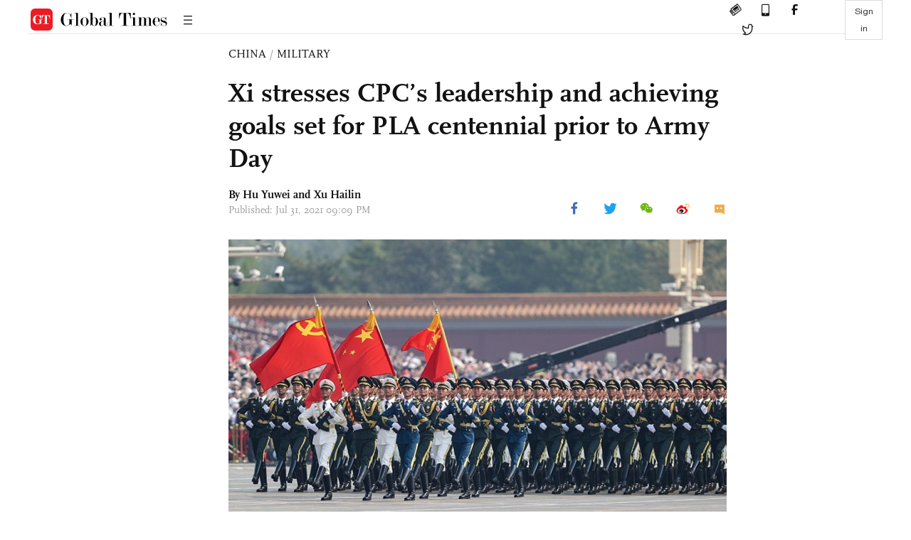

--- FILE ---
content_type: text/html
request_url: https://www.globaltimes.cn/page/202107/1230155.shtml
body_size: 4322
content:
<!DOCTYPE html
    PUBLIC "-//W3C//DTD XHTML 1.0 Transitional//EN" "http://www.w3.org/TR/xhtml1/DTD/xhtml1-transitional.dtd">
<html xmlns="http://www.w3.org/1999/xhtml">

<head>
    <meta http-equiv="Content-Type" content="text/html; charset=utf-8" />
    <title>Xi stresses CPC’s leadership and achieving goals set for PLA centennial prior to Army Day - Global Times</title>
    <meta name="viewport" content="width=device-width, initial-scale=1.0">
    <meta http-equiv="X-UA-Compatible" content="IE=edge,chrome=1">
    <!--<meta http-equiv="X-UA-Compatible" content="IE=10; IE=9; IE=EDGE">-->
    <meta content="text/html; charset=UTF-8" http-equiv="Content-Type" />
    <meta content="text/javascript" http-equiv="Content-Script-Type" />
    <meta content="text/css" http-equiv="Content-Style-Type" />
    <meta id="MetaDescription" name="DESCRIPTION" content="Xi Jinping, chairman of the Central Military Commission (CMC), underlined the CPC's leadership in military systems and achieving the centennial goal set for the Chinese People's Liberation Army (PLA) prior to China's Army Day - the 94th anniversary of the founding of the PLA - on August 1. The PLA's loyalty to the Communist Party of China (CPC) is an important principle and pathway to achieve the centennial goal of building a modern army, analysts said." />
    <meta id="MetaImage" name="Logo" content="https://www.globaltimes.cn/Portals/0/attachment/2021/2021-07-31/27056771-5fc6-46f4-b469-5b673be8c47d_s.jpeg" />
    <meta id="MetaKeywords" name="KEYWORDS" content="military,goal,pla,forces,national," />
    <meta id="MetaCopyright" name="COPYRIGHT" content="Copyright 2021 by The Global Times" />
    <meta id="MetaAuthor" name="AUTHOR" content="Global Times" />
    <meta id="content_show_type" content="图文" />
    <meta id="channel_name" content="CHINA,Military" />
    <meta id="channel_id" content="6,48" />
    <meta id="author_name" content="Hu Yuwei and Xu Hailin" />
    <meta name="RESOURCE-TYPE" content="DOCUMENT" />
    <meta name="DISTRIBUTION" content="GLOBAL" />
    <meta id="MetaRobots" name="ROBOTS" content="INDEX, FOLLOW" />
    <meta name="REVISIT-AFTER" content="1 DAYS" />
    <meta name="RATING" content="GENERAL" />
    <meta name="viewport" content="width=device-width, initial-scale=1.0">
    <meta name="twitter:image" content="https://www.globaltimes.cn/Portals/0/attachment/2021/2021-07-31/27056771-5fc6-46f4-b469-5b673be8c47d.jpeg">
    <meta name="twitter:card" content="summary_large_image">
    <meta name="twitter:site" content="@globaltimesnews">
    <meta name="twitter:url" content="https://www.globaltimes.cn/page/202107/1230155.shtml">
    <meta name="twitter:title" content="Xi stresses CPC’s leadership and achieving goals set for PLA centennial prior to Army Day">
    <meta name="twitter:description" content="Xi Jinping, chairman of the Central Military Commission (CMC), underlined the CPC's leadership in military systems and achieving the centennial goal set for the Chinese People's Liberation Army (PLA) prior to China's Army Day - the 94th anniversary of the founding of the PLA - on August 1. The PLA's loyalty to the Communist Party of China (CPC) is an important principle and pathway to achieve the centennial goal of building a modern army, analysts said.">
    <meta name="twitter:creator" content="@globaltimesnews">
    <meta property="og:image" content="https://www.globaltimes.cn/Portals/0/attachment/2021/2021-07-31/27056771-5fc6-46f4-b469-5b673be8c47d.jpeg" />
    <script type="text/javascript" src="/js-n/jquery-3.7.0.min.js" language="javascript"></script>
    <script type="text/javascript" src="/js-n/jquery-migrate-3.4.0.min.js" language="javascript"></script>
    <script type="text/javascript" src="/js-n/file.js" language="javascript"></script>
    <script> load_file("/includes-n/article_head.html"); </script>
</head>

<body>
    <!-- 文章头部 -->
    <script> load_file("/includes-n/article_top.html"); </script>
    <!-- 文章内容部分 -->
    <div class="container article_section">
        <div class="row">
            <div class="article_page">
                <div class="article_left">
                    <ul class="article_left_share share_section">
                        <script> load_file("/includes-n/float_share_new.html"); </script>
                    </ul>
                </div>
                <div class="article">
                    <div class="article_top">
                        <div class="article_column"><span class="cloumm_level_one"><a href="https://www.globaltimes.cn/china/" target="_blank">CHINA</a></span>&nbsp;/&nbsp;<span class="cloumm_level_two"><a href="https://www.globaltimes.cn/china/military/" target="_blank">MILITARY</a></span></div>
                        <div class="article_title">Xi stresses CPC’s leadership and achieving goals set for PLA centennial prior to Army Day</div>
                        
                        <div class="author_share">
                            <div class="author_share_left"><span class="byline">By <div class="with_name_card">
  <div class="author_card"> 
	  <a class="author_card_img" href="https://www.globaltimes.cn//author/Reporter-Hu-Yuwei.html">
		  <img src="https://www.globaltimes.cn/Portals/0/attachment/2020/2020-07-01/7cade85a-b779-4760-b74a-206cd2adc7d7.png"></a>
    <div class="author_card_info">
      <div class="card_author_name"> <a href="https://www.globaltimes.cn//author/Reporter-Hu-Yuwei.html">Hu Yuwei</a> </div>
      <p class="card_author_desc">In-Depth reporter covering COVID-19 vaccines and health, Tibetan issue, China-ASEAN relations, among others.</p>
    </div>
    <div class="bot_triangle"></div>
  </div>
  <a href="https://www.globaltimes.cn//author/Reporter-Hu-Yuwei.html" class="author_name">Hu Yuwei</a> 
</div> and Xu Hailin </span><span
                                    class="pub_time">Published: Jul 31, 2021 09:09 PM</span> </div>
                            <span class="article_top_share share_section">
                                <script> load_file("/includes-n/article_share_new.html"); </script>
                            </span>
                        </div>
                    </div>
                    <div class="article_content">
                        <div class="article_right"> <center><img id="531901" style="border-left-width: 0px; border-right-width: 0px; border-bottom-width: 0px; border-top-width: 0px" alt="Photo:CGTN" src="https://www.globaltimes.cn/Portals/0/attachment/2021/2021-07-31/27056771-5fc6-46f4-b469-5b673be8c47d.jpeg" /></center>
<p class="picture" style="font-size: 13px; font-family: Times New Roman; color: #999; margin-top: 3px">Photo:CGTN</p><br />Xi Jinping, chairman of the Central Military Commission (CMC), underlined the CPC's leadership in military systems and achieving the centennial goal set for the Chinese People's Liberation Army (PLA) prior to China's Army Day - the 94th anniversary of the founding of the PLA - on August 1. The PLA's loyalty to the Communist Party of China (CPC) is an important principle and pathway to achieve the centennial goal of building a modern army, analysts said.<br /><br />Xi, also general secretary of the CPC Central Committee and the Chinese president, stressed the strengthening of history education among officers and soldiers of the Chinese armed forces to ensure their allegiance to the CPC's leadership in his article to be published on Army Day (August 1) in this year's 15th issue of the Qiushi Journal, the flagship magazine of the CPC Central Committee.&nbsp;<br /><br />The article stressed that the most fundamental reason why the PLA has been able to overcome all kinds of difficulties and constantly earn victories is that it unswervingly follows the Party's instructions. It is important to ensure that the troops are absolutely loyal and reliable, the article said.<br /><br />The fundamental principle and system of the Party's absolute leadership over the armed forces are the political characteristics and rooted advantages of the PLA forces that completely distinguish them from all other old-style armed forces, the article said.&nbsp;<br /><br />Xi has also called for the resolute will and determination to work hard in a down-to-earth way to achieve the goals set for the centennial of the PLA when he made the remarks on Friday upon addressing a group study session of the Political Bureau of the CPC Central Committee.&nbsp;<br /><br />He extended holiday greetings to all members of the Chinese military forces at the session.&nbsp;<br /><br />Xi stressed that realizing the centennial goal is a major decision made by the CPC Central Committee and the CMC in pursuing a stronger military. It is a major task relating to China's overall security and development, and a crucial step in the modernization of national defense and the armed forces.<br /><br />
<center><img id="531903" style="border-left-width: 0px; border-right-width: 0px; border-bottom-width: 0px; border-top-width: 0px" alt="Photo:CGTN" src="https://www.globaltimes.cn/Portals/0/attachment/2021/2021-07-31/7c2ad279-e319-4e95-9583-c2958000a05e.jpeg" /></center>
<p class="picture" style="font-size: 13px; font-family: Times New Roman; color: #999; margin-top: 3px">Photo:CGTN</p><br />By the year 2027, which marks the centennial of the founding of the PLA in August, 1927, China will build a fully modernized military, a goal that is in alignment with national strength and will fulfill the future national defense need, Chinese analysts said, after the Communiqué of the fifth plenary session of the 19th Central Committee of the CPC, issued on October 29, 2020, setting the development goal of the PLA in the following years.<br /><br />Only when the army is absolutely loyal to the Party can it effectively accomplish the goal of the "three modernizations" - which include informatization, mechanization and intellectualization - set for the 100th anniversary of the founding of the PLA, Song Zhongping, a military expert and TV commentator, told the Global Times on Saturday.<br /><br />"As the world is not peaceful nowadays, Western countries have constantly taken various moves and campaigns to block and contain China, including even a military besieging strategy. Therefore, it is necessary for China to strengthen the PLA's capabilities of maintaining national security, sovereignty, and the interests of development. This is very important. And this is why Xi mentioned the PLA's loyalty to the Party," said Song.<br /><br />Xi pointed out on Friday that realizing the centennial goal is the responsibility of the Chinese military, the Party and the whole country. He urged to take into full consideration to the needs of the military in China's economic and social development, strictly implement national defense requirements in the construction of major infrastructure, and actively resolve difficulties in the employment of military families, the schooling of the children of servicemen, the resettlement of veterans, and the implementation of preferential treatment for entitled groups.<br /><br />Since the centennial goal was put forward last year, major progress has been made in the following aspects: The military personnel have become more professional; the modernization of weaponry and equipment has been updated and strengthened; and the military system reform has been further deepened. All these are important considerations that have been taken into account since the goal was put forward. The military system reform is mainly reflected in the effective adjustment of the mechanism, Song noted.<br /><br />As the top commander of the PLA, Xi has been leading efforts to modernize national defense and the armed forces, and turn the PLA into a world-class force, according to Xinhua News Agency reports.<br /><br />To reach this goal, he has designed and carried out massive military reforms and directed military development through meetings, orders and instructions.<br /><br />In addition, Xi has reviewed troops, visited barracks, boarded armored vehicles and warships, and sent his regards to border patrol soldiers, Xinhua reported.<br /><br /> <br>
                        </div>
                    </div>
                    <script> load_file("/includes-n/article_extend1.html"); </script>
                    <div class="article_footer">
                        <div class="article_footer_share share_section">
                            <script> load_file("/includes-n/article_share_new.html"); </script>
                        </div>
                    </div>
                    <script> load_file("/includes-n/article_extend2.html"); </script>
                    <script> load_file("/includes-n/article_comment.html"); </script>
                    <script> load_file("/includes-n/article_extend3.html"); </script>
                    <div class="related_section"><div class="column_title">RELATED ARTICLES</div><div class="related_article"><div class="related_img"><a href="https://www.globaltimes.cn/page/202107/1228954.shtml"><img src="https://www.globaltimes.cn/Portals/0/attachment/2021/2021-06-11/0c71ed07-ffbf-4e26-a1c8-370ed1f40982_s.jpeg"></a></div><div class="related_content"><div class="new_title_s"><a href="https://www.globaltimes.cn/page/202107/1228954.shtml"> PLA holds beach assault drills after US military aircraft's Taiwan island landing</a></div><p>The Chinese People's Liberation Army (PLA) Army and Navy held joint amphibious landing exercises in waters off East ...</p></div></div><div class="in_divider on_p"></div><div class="related_article"><div class="related_img"><a href="https://www.globaltimes.cn/page/202107/1229169.shtml"><img src="https://www.globaltimes.cn/Portals/0/attachment/2021/2021-07-16/440c056b-5db5-47bb-9388-78ee9e6f106c_s.jpeg"></a></div><div class="related_content"><div class="new_title_s"><a href="https://www.globaltimes.cn/page/202107/1229169.shtml"> PLA holds drills in all major Chinese sea areas amid consecutive US military provocations</a></div><p>As the US recently launched consecutive military provocations against China, including landing military aircraft on the island of ...</p></div></div><div class="in_divider on_p"></div></div>
                    <script> load_file("/includes-n/article_extend4.html"); </script>
                    <script> load_file("/includes-n/article_most_view.html"); </script>
                    <script> load_file("/includes-n/article_extend5.html"); </script>
                </div>
            </div>
        </div>
    </div>
    <div id="img_cover" style="display: none">
        <div class="close_cover"><img src="/img/close.png"></div>
        <img class="drag_img" src="">
    </div>
    <!-- 页面尾部 -->
    <script> load_file("/includes-n/footer.html"); </script>
    <script> load_file("/includes-n/addthis.html"); </script>
</body>
<script> load_file("/includes-n/article_bottom.html"); </script>
</html>

--- FILE ---
content_type: text/html
request_url: https://www.globaltimes.cn/includes-n/article_most_view.html
body_size: 366
content:
<div class="most_view_section">
  <div class="column_title">MOST VIEWED</div>
  <div class="footer_most_view">
    <div class="most_view_left">
      <div class="most_article"><i class="top_3">1</i><a href="https://www.globaltimes.cn/page/202512/1349459.shtml">Manned spacecraft system chief designer discloses Shenzhou-20 porthole crack details: report</a></div>

      <div class="most_article"><i class="top_3">2</i><a href="https://www.globaltimes.cn/page/202512/1349443.shtml">Takaichi’s controversial Taiwan remarks likely deliberate bid to boost domestic popularity: ex-Singapore FM</a></div>

      <div class="most_article"><i class="top_3">3</i><a href="https://www.globaltimes.cn/page/202512/1349460.shtml">Hamasaki’s Shanghai concert canceled amid China-Japan tensions; ex-FM Hatoyama says Takaichi’s Taiwan remarks hurt ‘national interests’</a></div>
    </div>
    <div class="most_view_right">

      <div class="most_article"><i>4</i><a href="https://www.globaltimes.cn/page/202512/1349444.shtml">Japan’s ‘undetermined status of Taiwan’ claim reveals historical ignorance and misjudgment of realities：People’s Daily ‘Zhong Sheng’ commentary</a></div>

      <div class="most_article"><i>5</i><a href="https://www.globaltimes.cn/page/202512/1349467.shtml">French President Macron to pay his 4th state visit to China</a></div>

      <div class="most_article"><i>6</i><a href="https://www.globaltimes.cn/page/202512/1349469.shtml">Chinese FM refutes Japan’s so-called documents on Diaoyu Dao sovereignty, saying its illegal claims untenable</a></div>
    </div>
  </div>
</div>